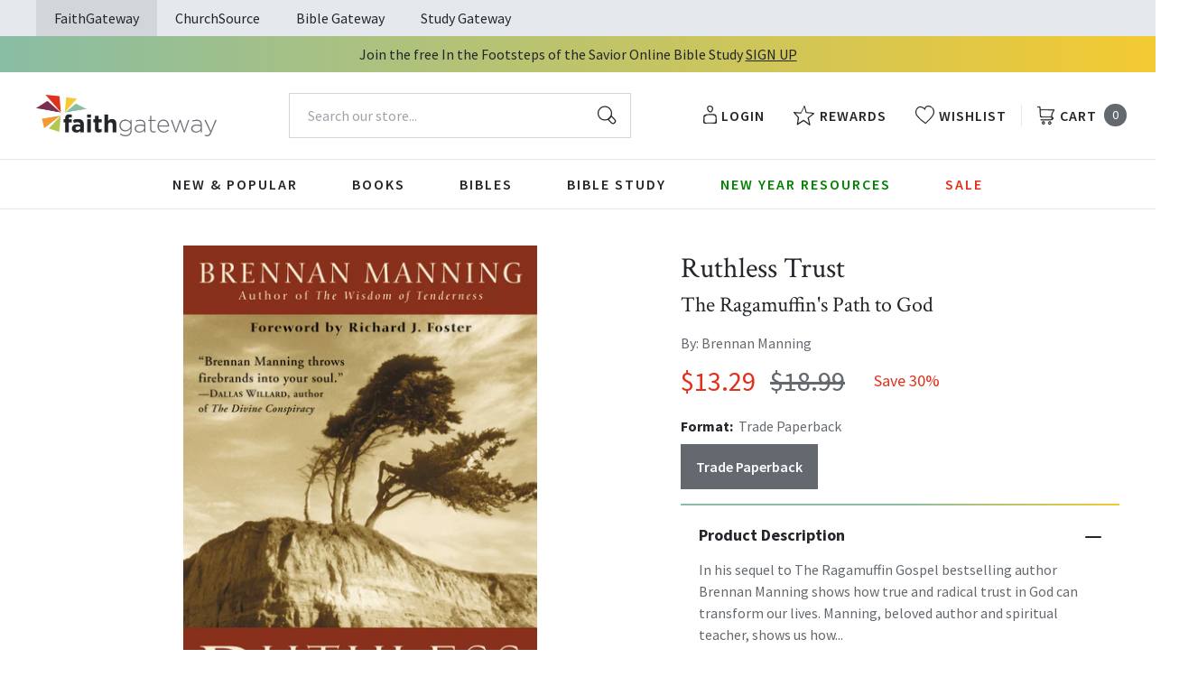

--- FILE ---
content_type: text/html; charset=utf-8
request_url: https://faithgateway.com/products/ruthless-trust-the-ragamuffins-path-to-god?view=json
body_size: 2405
content:


{
  "available": true,
  "collections": [{"id":82461786223,"handle":"all-products","title":"All Products","updated_at":"2026-01-20T10:09:19-06:00","body_html":"","published_at":"2018-10-02T13:24:23-05:00","sort_order":"best-selling","template_suffix":null,"disjunctive":false,"rules":[{"column":"variant_price","relation":"greater_than","condition":"0.00"}],"published_scope":"web"},{"id":82463981679,"handle":"bible-study","title":"Bible Study Resources","updated_at":"2026-01-20T10:09:19-06:00","body_html":"","published_at":"2018-10-02T13:29:41-05:00","sort_order":"best-selling","template_suffix":"","disjunctive":true,"rules":[{"column":"tag","relation":"equals","condition":"FG-Bible Study"},{"column":"tag","relation":"equals","condition":"FG-By Topic"},{"column":"tag","relation":"equals","condition":"FG-Pre-Marital \u0026 Marriage"},{"column":"tag","relation":"equals","condition":"FG-Counseling \u0026 Recovery"},{"column":"tag","relation":"equals","condition":"FG-Family"},{"column":"tag","relation":"equals","condition":"FG-Seasonal"},{"column":"tag","relation":"equals","condition":"FG-Youth \u0026 Teen"},{"column":"tag","relation":"equals","condition":"FG-Men's Studies"},{"column":"tag","relation":"equals","condition":"FG-Women's Studies"},{"column":"tag","relation":"equals","condition":"FG-Spiritual Growth"},{"column":"tag","relation":"equals","condition":"FG-Prayer"},{"column":"tag","relation":"equals","condition":"FG-By Type"},{"column":"tag","relation":"equals","condition":"FG-Video Bible Studies"},{"column":"tag","relation":"equals","condition":"FG-Church Campaigns"},{"column":"tag","relation":"equals","condition":"FG-Commentaries"}],"published_scope":"web"},{"id":82464211055,"handle":"books","title":"Books","updated_at":"2026-01-20T06:01:56-06:00","body_html":"","published_at":"2018-10-02T13:29:56-05:00","sort_order":"best-selling","template_suffix":"","disjunctive":true,"rules":[{"column":"tag","relation":"equals","condition":"FG-Books"},{"column":"tag","relation":"equals","condition":"FG-Christian Living"},{"column":"tag","relation":"equals","condition":"FG-Devotionals"},{"column":"tag","relation":"equals","condition":"FG-Self Help\/Personal Growth"},{"column":"tag","relation":"equals","condition":"FG-Prayer"},{"column":"tag","relation":"equals","condition":"FG-Parenting"},{"column":"tag","relation":"equals","condition":"FG-Marriage"},{"column":"tag","relation":"equals","condition":"FG-Grief \u0026 Recovery"},{"column":"tag","relation":"equals","condition":"FG-Non Fiction"},{"column":"tag","relation":"equals","condition":"FG-Biography"},{"column":"tag","relation":"equals","condition":"FG-Business\/Leadership"},{"column":"tag","relation":"equals","condition":"FG-Fiction"},{"column":"tag","relation":"equals","condition":"FG-Romance"},{"column":"tag","relation":"equals","condition":"FG-Suspense"},{"column":"tag","relation":"equals","condition":"FG-Historical Fiction"},{"column":"tag","relation":"equals","condition":"FG-Contemporary"},{"column":"tag","relation":"equals","condition":"FG-Sci-Fi\/Fantasy"},{"column":"tag","relation":"equals","condition":"FG-Mystery"},{"column":"tag","relation":"equals","condition":"FG-Amish Fiction"},{"column":"tag","relation":"equals","condition":"FG-Academic"},{"column":"tag","relation":"equals","condition":"FG-Apologetics"},{"column":"tag","relation":"equals","condition":"FG-Theology"},{"column":"tag","relation":"equals","condition":"FG-Language Studies"},{"column":"tag","relation":"equals","condition":"FG-Inspirational"},{"column":"tag","relation":"equals","condition":"FG-Gift Books"},{"column":"tag","relation":"equals","condition":"FG-Promise Books"},{"column":"tag","relation":"equals","condition":"FG-Seasonal\/Holiday"}],"published_scope":"web"},{"id":82464538735,"handle":"by-topic","title":"By Topic","updated_at":"2026-01-20T06:01:56-06:00","body_html":"","published_at":"2018-10-02T13:30:06-05:00","sort_order":"best-selling","template_suffix":"","disjunctive":true,"rules":[{"column":"tag","relation":"equals","condition":"FG-By Topic"},{"column":"tag","relation":"equals","condition":"FG-Pre-Marital \u0026 Marriage"},{"column":"tag","relation":"equals","condition":"FG-Counseling \u0026 Recovery"},{"column":"tag","relation":"equals","condition":"FG-Family"},{"column":"tag","relation":"equals","condition":"FG-Seasonal"},{"column":"tag","relation":"equals","condition":"FG-Youth \u0026 Teen"},{"column":"tag","relation":"equals","condition":"FG-Men's Studies"},{"column":"tag","relation":"equals","condition":"FG-Women's Studies"},{"column":"tag","relation":"equals","condition":"FG-Spiritual Growth"},{"column":"tag","relation":"equals","condition":"FG-Prayer"}],"published_scope":"web"},{"id":82464964719,"handle":"christian-living","title":"Christian Living","updated_at":"2026-01-20T06:01:56-06:00","body_html":"","published_at":"2018-10-02T13:30:20-05:00","sort_order":"manual","template_suffix":"","disjunctive":true,"rules":[{"column":"tag","relation":"equals","condition":"FG-Christian Living"},{"column":"tag","relation":"equals","condition":"FG-Devotionals"},{"column":"tag","relation":"equals","condition":"FG-Self Help\/Personal Growth"},{"column":"tag","relation":"equals","condition":"FG-Prayer"},{"column":"tag","relation":"equals","condition":"FG-Parenting"},{"column":"tag","relation":"equals","condition":"FG-Marriage"},{"column":"tag","relation":"equals","condition":"FG-Grief \u0026 Recovery"}],"published_scope":"web"},{"id":82469716079,"handle":"spiritual-growth","title":"Spiritual Growth","updated_at":"2026-01-20T06:01:56-06:00","body_html":"","published_at":"2018-10-02T13:33:26-05:00","sort_order":"best-selling","template_suffix":"","disjunctive":true,"rules":[{"column":"tag","relation":"equals","condition":"FG-Spiritual Growth"}],"published_scope":"web"}],
  "compare_at_price_max": 1899,
  "compare_at_price_min": 1899,
  "compare_at_price_varies": false,
  "description": "\u003cp\u003eIn his sequel to \u003cem\u003eThe Ragamuffin Gospel\u003c\/em\u003e bestselling author Brennan Manning shows how true and radical trust in God can transform our lives. \u003c\/p\u003e\u003cp\u003eManning, beloved author and spiritual teacher, shows us how trust in God can transform our lives and open us up to deeper experiences of grace and love. In \u003cem\u003eRuthless Trust\u003c\/em\u003e, he turns his focus from furious love to radical trust, revealing the ways in which trust renews our faith and help us grow.\u003c\/p\u003e",
  "featured_image": "\/\/faithgateway.com\/cdn\/shop\/products\/9780062517760_4adfbdd1-5a41-4a60-90f1-2160d6836f7b.jpg?v=1762445684",
  "featured_media": {"alt":"9780062517760","id":21648156393608,"position":1,"preview_image":{"aspect_ratio":0.665,"height":600,"width":399,"src":"\/\/faithgateway.com\/cdn\/shop\/products\/9780062517760_4adfbdd1-5a41-4a60-90f1-2160d6836f7b.jpg?v=1762445684"},"aspect_ratio":0.665,"height":600,"media_type":"image","src":"\/\/faithgateway.com\/cdn\/shop\/products\/9780062517760_4adfbdd1-5a41-4a60-90f1-2160d6836f7b.jpg?v=1762445684","width":399},
  "first_available_variant": {"id":20045055361135,"title":"Trade Paperback","option1":"Trade Paperback","option2":null,"option3":null,"sku":"9780062517760","requires_shipping":true,"taxable":true,"featured_image":{"id":29397083717768,"product_id":2130713870447,"position":1,"created_at":"2022-02-09T12:36:06-06:00","updated_at":"2025-11-06T10:14:44-06:00","alt":"9780062517760","width":399,"height":600,"src":"\/\/faithgateway.com\/cdn\/shop\/products\/9780062517760_4adfbdd1-5a41-4a60-90f1-2160d6836f7b.jpg?v=1762445684","variant_ids":[20045055361135]},"available":true,"name":"Ruthless Trust: The Ragamuffin's Path to God - Trade Paperback","public_title":"Trade Paperback","options":["Trade Paperback"],"price":1329,"weight":161,"compare_at_price":1899,"inventory_management":"shopify","barcode":"9780062517760","featured_media":{"alt":"9780062517760","id":21648156393608,"position":1,"preview_image":{"aspect_ratio":0.665,"height":600,"width":399,"src":"\/\/faithgateway.com\/cdn\/shop\/products\/9780062517760_4adfbdd1-5a41-4a60-90f1-2160d6836f7b.jpg?v=1762445684"}},"requires_selling_plan":false,"selling_plan_allocations":[],"quantity_rule":{"min":1,"max":null,"increment":1}},
  "handle": "ruthless-trust-the-ragamuffins-path-to-god",
  "has_only_default_variant": false,
  "id": 2130713870447,
  "images": ["\/\/faithgateway.com\/cdn\/shop\/products\/9780062517760_4adfbdd1-5a41-4a60-90f1-2160d6836f7b.jpg?v=1762445684"],
  "options": ["Format"],
  "options_with_values": [{"name":"Format","position":1,"values":["Trade Paperback"]}],
  "price": 1329,
  "price_max": 1329,
  "price_min": 1329,
  "price_varies": false,
  "selected_variant": null,
  "selected_or_first_available_variant": {"id":20045055361135,"title":"Trade Paperback","option1":"Trade Paperback","option2":null,"option3":null,"sku":"9780062517760","requires_shipping":true,"taxable":true,"featured_image":{"id":29397083717768,"product_id":2130713870447,"position":1,"created_at":"2022-02-09T12:36:06-06:00","updated_at":"2025-11-06T10:14:44-06:00","alt":"9780062517760","width":399,"height":600,"src":"\/\/faithgateway.com\/cdn\/shop\/products\/9780062517760_4adfbdd1-5a41-4a60-90f1-2160d6836f7b.jpg?v=1762445684","variant_ids":[20045055361135]},"available":true,"name":"Ruthless Trust: The Ragamuffin's Path to God - Trade Paperback","public_title":"Trade Paperback","options":["Trade Paperback"],"price":1329,"weight":161,"compare_at_price":1899,"inventory_management":"shopify","barcode":"9780062517760","featured_media":{"alt":"9780062517760","id":21648156393608,"position":1,"preview_image":{"aspect_ratio":0.665,"height":600,"width":399,"src":"\/\/faithgateway.com\/cdn\/shop\/products\/9780062517760_4adfbdd1-5a41-4a60-90f1-2160d6836f7b.jpg?v=1762445684"}},"requires_selling_plan":false,"selling_plan_allocations":[],"quantity_rule":{"min":1,"max":null,"increment":1}},
  "tags": ["Age Range: Adult","Author: Brennan Manning","English","FG-Christian Living","FG-Spiritual Growth","HarperOne","Pub Group: HarperOne","REL006110","REL012000","REL062000","Standard Discount Tag","Trade Paperback"],
  "title": "Ruthless Trust: The Ragamuffin's Path to God",
  "type": "Trade Paperback",
  "url": "\/products\/ruthless-trust-the-ragamuffins-path-to-god",
  "isbn10": null,
  "variants": [{
        "available": true,
        "compare_at_price": 1899,
        "id": 20045055361135,
        "image": "\/\/faithgateway.com\/cdn\/shop\/products\/9780062517760_4adfbdd1-5a41-4a60-90f1-2160d6836f7b.jpg?v=1762445684",
        "inventory_quantity": 11253,
        "option1": "Trade Paperback",
        "option2": null,
        "option3": null,
        "options": ["Trade Paperback"],
        "price": 1329,
        "requires_shipping": true,
        "selected": false,
        "title": "Trade Paperback",
        "url": "\/products\/ruthless-trust-the-ragamuffins-path-to-god?variant=20045055361135",
        "sku": "9780062517760",
        "barcode": "9780062517760","weight": "0.35 lb","metafields": {
          "digital": false,
          "publish_date": "07\/02\/2002",
          "promo": false,
          "contributor": "Brennan Manning","narrators": false,
          "contributor_bio_short": null,
          "publishdate": "07\/02\/2002",
          "publisher": "HarperOne",
          "series": false,
          "features_and_benefits": false,
          "format": "Trade Paperback",
          "language": "English", 
          "variant_description": {"error":"json not allowed for this object"},
          "variant_description_short": false,
          "isbn13": null,
          "ebook_isbn": null,"case_weight": "0.0 lb","physical_length": 8.0,
          "physical_width": 5.31,
          "physical_thickness": 0,"case_qty": "",
          "lengthunit": "Pages",
          "length": "208",
          "pointsize": null,
          "bulk_pricing_message": "",
          "case_variant_link": null
        }
      }
      
]
}